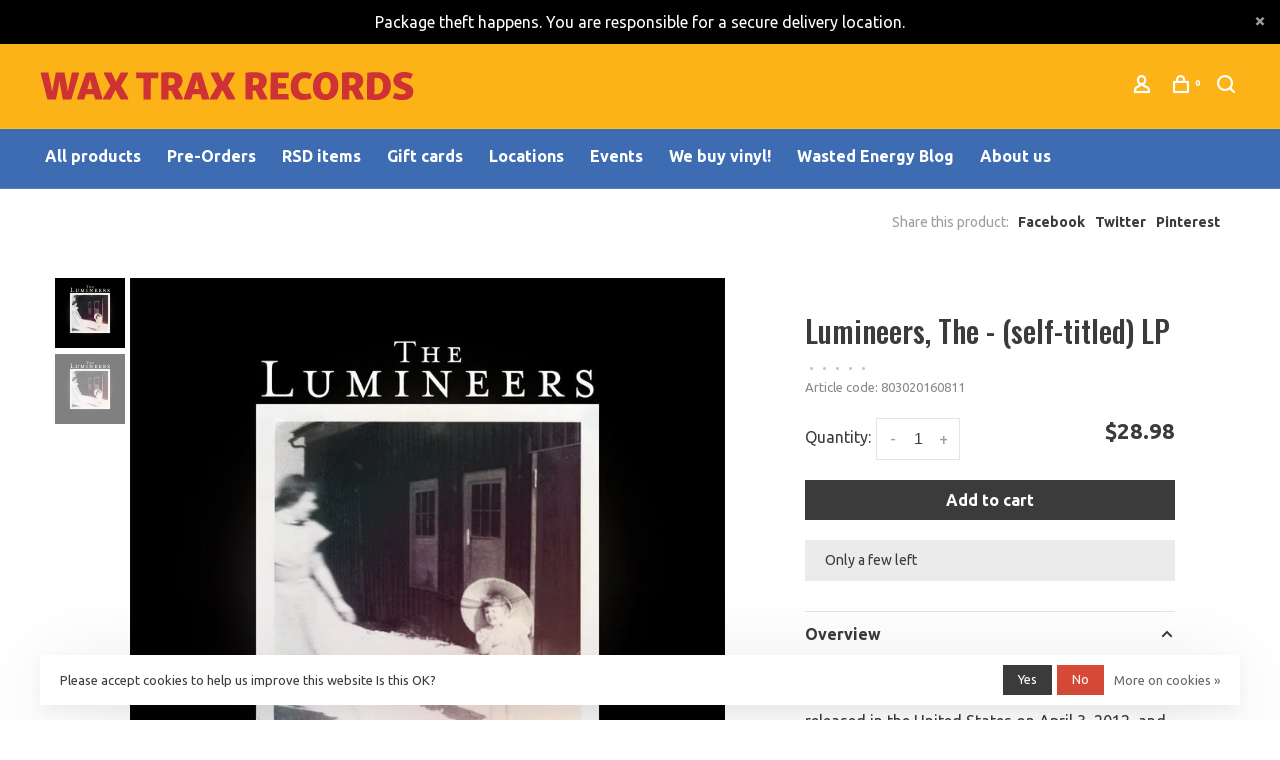

--- FILE ---
content_type: text/html;charset=utf-8
request_url: https://www.waxtraxrecords.com/the-lumineers-lp.html
body_size: 13030
content:
<!DOCTYPE html>
<html lang="en">
 <head>
 
  <!-- Google Tag Manager -->
 <script>(function(w,d,s,l,i){w[l]=w[l]||[];w[l].push({'gtm.start':
 new Date().getTime(),event:'gtm.js'});var f=d.getElementsByTagName(s)[0],
 j=d.createElement(s),dl=l!='dataLayer'?'&l='+l:'';j.async=true;j.src=
 'https://www.googletagmanager.com/gtm.js?id='+i+dl;f.parentNode.insertBefore(j,f);
 })(window,document,'script','dataLayer','GTM-WBK4NRS');</script>
 <!-- End Google Tag Manager -->
  
 <meta charset="utf-8"/>
<!-- [START] 'blocks/head.rain' -->
<!--

  (c) 2008-2026 Lightspeed Netherlands B.V.
  http://www.lightspeedhq.com
  Generated: 14-01-2026 @ 02:25:19

-->
<link rel="canonical" href="https://www.waxtraxrecords.com/the-lumineers-lp.html"/>
<link rel="alternate" href="https://www.waxtraxrecords.com/index.rss" type="application/rss+xml" title="New products"/>
<link href="https://cdn.shoplightspeed.com/assets/cookielaw.css?2025-02-20" rel="stylesheet" type="text/css"/>
<meta name="robots" content="noodp,noydir"/>
<meta name="google-site-verification" content="JYReZ0TGEuvpaaCPsV-bx63G8msIFT5NZ5zaB2rGGPY"/>
<meta property="og:url" content="https://www.waxtraxrecords.com/the-lumineers-lp.html?source=facebook"/>
<meta property="og:site_name" content="Wax Trax Records"/>
<meta property="og:title" content="Lumineers - The Lumineers LP"/>
<meta property="og:description" content="The Lumineers is the debut studio album by American rock band the Lumineers. The album was released in the United States on April 3, 2012"/>
<meta property="og:image" content="https://cdn.shoplightspeed.com/shops/636018/files/21399567/dualtone-lumineers-the-self-titled-lp.jpg"/>
<script>
<script src="https://t.contentsquare.net/uxa/145bc4b8b0e42.js"></script>

</script>
<!--[if lt IE 9]>
<script src="https://cdn.shoplightspeed.com/assets/html5shiv.js?2025-02-20"></script>
<![endif]-->
<!-- [END] 'blocks/head.rain' -->
   
   <script type="text/javascript" src="//script.crazyegg.com/pages/scripts/0131/7689.js" async="async"></script>
   

   
   

  
  
  
  <meta property="og:title" content="Lumineers, The - (self-titled) LP"/>
 <meta property="og:image" content="https://cdn.shoplightspeed.com/shops/636018/files/21399567/image.jpg"/> <meta property="og:url" content="https://www.waxtraxrecords.com/the-lumineers-lp.html"/>
 <meta property="og:description" content="The Lumineers is the debut studio album by American rock band the Lumineers. The album was released in the United States on April 3, 2012, and contains the singles &quot;Ho Hey&quot;, &quot;Stubborn Love&quot; and &quot;Submarines&quot;. The album peaked at number 2 on the Billboard 2"/> <meta property="product:brand" content="Dualtone"> <meta property="product:availability" content="in stock"> <meta property="product:condition" content="new">
 <meta property="product:price:amount" content="28.98">
 <meta property="product:price:currency" content="USD">
   <title>Lumineers - The Lumineers LP - Wax Trax Records</title>
 <meta name="description" content="The Lumineers is the debut studio album by American rock band the Lumineers. The album was released in the United States on April 3, 2012" />
 <meta name="keywords" content="Dualtone, Lumineers,, The, -, (self-titled), LP, vinyl, records, LP, punk, rock, Denver, Colorado, Capitol Hill, store, hip hop, jazz, blues, R&amp;B, country, rockabilly, reggae, easy listening, Wax Trax Denver, collectible records, 13th Avenue, 13th Av" />
 <meta http-equiv="X-UA-Compatible" content="ie=edge">
 <meta name="apple-mobile-web-app-capable" content="yes">
 <meta name="apple-mobile-web-app-status-bar-style" content="black">
 <meta name="viewport" content="width=device-width, initial-scale=1, maximum-scale=1, user-scalable=0"/>
 
  <link rel="shortcut icon" href="https://cdn.shoplightspeed.com/shops/636018/themes/19158/v/1068249/assets/favicon.ico?20251029212201" type="image/x-icon" />
 
 <link rel="preconnect" href="https://fonts.googleapis.com">
<link rel="preconnect" href="https://fonts.gstatic.com" crossorigin>
<link href='//fonts.googleapis.com/css?family=Ubuntu:400,400i,300,500,600,700,700i,800,900|Oswald:400,400i,300,500,600,700,700i,800,900&display=swap' rel='stylesheet' type='text/css'>
   
 <link rel="preload" as="font" type="font/woff2" crossorigin href="https://cdn.shoplightspeed.com/shops/636018/themes/19158/assets/nucleo-mini.woff2?20260107222836"/>
 
 <link rel='preload' as='style' href="https://cdn.shoplightspeed.com/assets/gui-2-0.css?2025-02-20" />
 <link rel="stylesheet" href="https://cdn.shoplightspeed.com/assets/gui-2-0.css?2025-02-20" />
 
 <link rel='preload' as='style' href="https://cdn.shoplightspeed.com/assets/gui-responsive-2-0.css?2025-02-20" /> 
 <link rel="stylesheet" href="https://cdn.shoplightspeed.com/assets/gui-responsive-2-0.css?2025-02-20" /> 
 
 <link rel="preload" as="style" href="https://cdn.shoplightspeed.com/shops/636018/themes/19158/assets/style.css?20260107222836">
 <link rel="stylesheet" href="https://cdn.shoplightspeed.com/shops/636018/themes/19158/assets/style.css?20260107222836">
 
 <link rel="preload" as="style" href="https://cdn.shoplightspeed.com/shops/636018/themes/19158/assets/settings.css?20260107222836">
 <link rel="stylesheet" href="https://cdn.shoplightspeed.com/shops/636018/themes/19158/assets/settings.css?20260107222836" />
 
 <link rel="preload" as="style" href="https://cdn.shoplightspeed.com/shops/636018/themes/19158/assets/custom.css?20260107222836">
 <link rel="stylesheet" href="https://cdn.shoplightspeed.com/shops/636018/themes/19158/assets/custom.css?20260107222836" />
 
 <link rel="preload" as="script" href="//ajax.googleapis.com/ajax/libs/jquery/3.0.0/jquery.min.js">
 <script src="//ajax.googleapis.com/ajax/libs/jquery/3.0.0/jquery.min.js"></script>
 <script>
 	if( !window.jQuery ) document.write('<script src="https://cdn.shoplightspeed.com/shops/636018/themes/19158/assets/jquery-3.0.0.min.js?20260107222836"><\/script>');
 </script>
 
 <link rel="preload" as="script" href="//cdn.jsdelivr.net/npm/js-cookie@2/src/js.cookie.min.js">
 <script src="//cdn.jsdelivr.net/npm/js-cookie@2/src/js.cookie.min.js"></script>
 
 <link rel="preload" as="script" href="https://cdn.shoplightspeed.com/assets/gui.js?2025-02-20">
 <script src="https://cdn.shoplightspeed.com/assets/gui.js?2025-02-20"></script>
 
 <link rel="preload" as="script" href="https://cdn.shoplightspeed.com/assets/gui-responsive-2-0.js?2025-02-20">
 <script src="https://cdn.shoplightspeed.com/assets/gui-responsive-2-0.js?2025-02-20"></script>
 
 <link rel="preload" as="script" href="https://cdn.shoplightspeed.com/shops/636018/themes/19158/assets/scripts-min.js?20260107222836">
 <script src="https://cdn.shoplightspeed.com/shops/636018/themes/19158/assets/scripts-min.js?20260107222836"></script>
 
 <link rel="preconnect" href="https://ajax.googleapis.com">
		<link rel="preconnect" href="https://cdn.webshopapp.com/">
		<link rel="preconnect" href="https://cdn.webshopapp.com/">	
		<link rel="preconnect" href="https://fonts.googleapis.com">
		<link rel="preconnect" href="https://fonts.gstatic.com" crossorigin>
		<link rel="dns-prefetch" href="https://ajax.googleapis.com">
		<link rel="dns-prefetch" href="https://cdn.webshopapp.com/">
		<link rel="dns-prefetch" href="https://cdn.webshopapp.com/">	
		<link rel="dns-prefetch" href="https://fonts.googleapis.com">
		<link rel="dns-prefetch" href="https://fonts.gstatic.com" crossorigin>
 
    
  
 

 </head>
 <body class=" site-width-large product-images-format-square title-mode-left product-title-mode-centered ajax-cart price-per-unit page-lumineers---the-lumineers-lp">
 
  <!-- Google Tag Manager (noscript) -->
 <noscript><iframe src="https://www.googletagmanager.com/ns.html?id=GTM-WBK4NRS"
 height="0" width="0" style="display:none;visibility:hidden"></iframe></noscript>
 <!-- End Google Tag Manager (noscript) -->
  
 <div class="page-content">
 
       
   	
    
     			  			    
     
     
 <script>
 var product_image_size = '712x712x1',
 product_image_size_mobile = '330x330x1',
 product_image_thumb = '132x132x1',
 product_in_stock_label = 'In stock',
 product_backorder_label = 'On backorder',
 		product_out_of_stock_label = 'Out of stock',
 product_multiple_variant_label = 'View all product options',
 show_variant_picker = 1,
 display_variant_picker_on = 'all',
 show_newsletter_promo_popup = 1,
 newsletter_promo_delay = '30000',
 newsletter_promo_hide_until = '7',
 notification_bar_hide_until = '0',
 		currency_format = '$',
   shop_lang = 'us',
 number_format = '0,0.00',
 		shop_url = 'https://www.waxtraxrecords.com/',
 shop_id = '636018',
 	readmore = 'Read more';
 	search_url = "https://www.waxtraxrecords.com/search/",
  static_url = 'https://cdn.shoplightspeed.com/shops/636018/',
 search_empty = 'No products found',
 view_all_results = 'View all results',
 	priceStatus = 'enabled',
     mobileDevice = false;
 	</script>
			
 
<div class="mobile-nav-overlay"></div>

	<div class="top-bar top-bar-closeable" style="display: none;">Package theft happens. You are responsible for a secure delivery location.<a href="#" class="close-top-bar"><span class="nc-icon-mini ui-2_small-remove"></span></a></div>

<div class="header-wrapper">
<div class="header-sticky-placeholder"></div>

<header class="site-header site-header-lg mega-menu-header menu-bottom-layout header-sticky has-search-bar">
  <div class="site-header-main-wrapper">
    
    <a href="https://www.waxtraxrecords.com/" class="logo logo-lg ">
              <img src="https://cdn.shoplightspeed.com/shops/636018/themes/19158/v/6746/assets/logo.png?20251029212200" alt="Wax Trax Records" class="logo-image">
                </a>

        
    
    <nav class="secondary-nav nav-style">
      <ul>
        
                
        
        
                 
        
        <li class="menu-item-desktop-only menu-item-account">
                    <a href="#" title="Account" data-featherlight="#loginModal" data-featherlight-variant="featherlight-login"><span class="nc-icon-mini users_single-body"></span></a>
                  </li>

        
        
        <li>
          <a href="#" title="Cart" class="cart-trigger"><span class="nc-icon-mini shopping_bag-20"></span><sup>0</sup></a>
        </li>

                	            <li class="search-trigger-item">
              <a href="#" title="Search" class="search-trigger"><span class="nc-icon-mini ui-1_zoom"></span></a>
            </li>
        	                
      </ul>
      
                  <div class="search-header search-header-collapse">
        <form action="https://www.waxtraxrecords.com/search/" method="get" id="searchForm" class="ajax-enabled">
          <input type="text" name="q" autocomplete="off" value="" placeholder="Search for product">
          <a href="#" class="button button-sm" onclick="$('#searchForm').submit()"><span class="nc-icon-mini ui-1_zoom"></span><span class="nc-icon-mini loader_circle-04 spin"></span></a>
          <a href="#" class="search-close" title="Close"><span class="nc-icon-mini ui-1_simple-remove"></span></a>
          <div class="search-results"></div>
        </form>
      </div>
            
      <a class="burger" title="Menu">
        <span></span>
      </a>

    </nav>
  </div>
  
    	<div class="main-nav-wrapper">
      <nav class="main-nav nav-style">
  <ul>

        	
            	
    
            <li class="">
        <a href="https://www.waxtraxrecords.com/collection/" title="All products">
          All products
        </a>
      </li>
            <li class="">
        <a href="https://www.waxtraxrecords.com/search/pre-order+-/" title="Pre-Orders">
          Pre-Orders
        </a>
      </li>
            <li class="">
        <a href="https://www.waxtraxrecords.com/search/ss360/?ss360Query=%22RSD%20BF%20%2725%22" title="RSD items">
          RSD items
        </a>
      </li>
            <li class="">
        <a href="https://www.waxtraxrecords.com/buy-gift-card/" title="Gift cards">
          Gift cards
        </a>
      </li>
            <li class="">
        <a href="https://www.waxtraxrecords.com/service/locationsandcontact/" title="Locations">
          Locations
        </a>
      </li>
            <li class="">
        <a href="https://www.waxtraxrecords.com/service/calendar" title="Events">
          Events
        </a>
      </li>
            <li class="">
        <a href="https://www.waxtraxrecords.com/service/we-buy-vinyl/" title="We buy vinyl!">
          We buy vinyl!
        </a>
      </li>
            <li class="">
        <a href="https://wastedenergy.co/" title="Wasted Energy Blog" target="_blank">
          Wasted Energy Blog
        </a>
      </li>
            <li class="">
        <a href="https://www.waxtraxrecords.com/service/about/" title="About us">
          About us
        </a>
      </li>
      
            	
            	
            	
        

    <li class="menu-item-mobile-only m-t-30">
            <a href="#" title="Account" data-featherlight="#loginModal">Login / Register</a>
          </li>

    
         

  </ul>
</nav>      
        	</div>
    
</header>
  
</div>
 <div itemscope itemtype="http://schema.org/BreadcrumbList">
	<div itemprop="itemListElement" itemscope itemtype="http://schema.org/ListItem">
 <a itemprop="item" href="https://www.waxtraxrecords.com/"><span itemprop="name" content="Home"></span></a>
 <meta itemprop="position" content="1" />
 </div>
  	<div itemprop="itemListElement" itemscope itemtype="http://schema.org/ListItem">
 <a itemprop="item" href="https://www.waxtraxrecords.com/the-lumineers-lp.html"><span itemprop="name" content="Lumineers, The - (self-titled) LP"></span></a>
 <meta itemprop="position" content="2" />
 </div>
 </div>

<div itemscope itemtype="https://schema.org/Product">
 <meta itemprop="name" content="Dualtone Lumineers, The - (self-titled) LP">
 <meta itemprop="url" content="https://www.waxtraxrecords.com/the-lumineers-lp.html">
 <meta itemprop="productID" content="48185854">
 <meta itemprop="brand" content="Dualtone" /> <meta itemprop="description" content="The Lumineers is the debut studio album by American rock band the Lumineers. The album was released in the United States on April 3, 2012, and contains the singles &quot;Ho Hey&quot;, &quot;Stubborn Love&quot; and &quot;Submarines&quot;. The album peaked at number 2 on the Billboard 2" /> <meta itemprop="image" content="https://cdn.shoplightspeed.com/shops/636018/files/21399567/300x250x2/dualtone-lumineers-the-self-titled-lp.jpg" /> 
 <meta itemprop="gtin13" content="803020160811" /> <meta itemprop="mpn" content="803020160811" />  <div itemprop="offers" itemscope itemtype="https://schema.org/Offer">
 <meta itemprop="priceCurrency" content="USD">
 <meta itemprop="price" content="28.98" />
 <meta itemprop="itemCondition" itemtype="https://schema.org/OfferItemCondition" content="https://schema.org/NewCondition"/>
 	 <meta itemprop="availability" content="https://schema.org/InStock"/>
 <meta itemprop="inventoryLevel" content="1" />
  <meta itemprop="url" content="https://www.waxtraxrecords.com/the-lumineers-lp.html" /> </div>
  </div>
 <div class="cart-sidebar-container">
  <div class="cart-sidebar">
    <button class="cart-sidebar-close" aria-label="Close">✕</button>
    <div class="cart-sidebar-title">
      <h5>Cart</h5>
      <p><span class="item-qty"></span> Items</p>
    </div>
    
    <div class="cart-sidebar-body">
        
      <div class="no-cart-products">No products found...</div>
      
    </div>
    
      </div>
</div> <!-- Login Modal -->
<div class="modal-lighbox login-modal" id="loginModal">
  <div class="row">
    <div class="col-sm-12 m-b-30 login-row">
      <h4>Login</h4>
      <p>Log in if you have an account</p>
      <form action="https://www.waxtraxrecords.com/account/loginPost/?return=https%3A%2F%2Fwww.waxtraxrecords.com%2Fthe-lumineers-lp.html" method="post">
        <input type="hidden" name="key" value="b90362df338e36e63a0e2bec3aecbfa4" />
        <div class="form-row">
          <input type="text" name="email" autocomplete="on" placeholder="Email address" class="required" />
        </div>
        <div class="form-row">
          <input type="password" name="password" autocomplete="on" placeholder="Password" class="required" />
        </div>
        <div class="">
          <a class="button button-block popup-validation m-b-15" href="javascript:;" title="Login">Login</a>
                  </div>
      </form>
      <p class="m-b-0 m-t-10">Dont have an account? <a href="https://www.waxtraxrecords.com/account/register/" class="bold underline">Register</a></p>
    </div>
  </div>
  <div class="text-center forgot-password">
    <a class="forgot-pw" href="https://www.waxtraxrecords.com/account/password/">Forgot your password?</a>
  </div>
</div> 
 <main class="main-content">
  				

<div class="container container-lg">
  
    <div class="product-top-bar">
    <div class="row">
      <div class="col-md-6">
            </div>
    	    	<div class="col-md-6">
        <!-- Product share -->
        <div class="share pull-right">
          <span class="share-label">Share this product:</span>
          <ul><li><a href="https://www.facebook.com/sharer/sharer.php?u=https://www.waxtraxrecords.com/the-lumineers-lp.html" class="social facebook" target="_blank">Facebook</a></li><li><a href="https://twitter.com/home?status=Lumineers, The - (self-titled) LP%20-%20the-lumineers-lp.html" class="social twitter" target="_blank">Twitter</a></li><li><a href="https://pinterest.com/pin/create/button/?url=https://www.waxtraxrecords.com/the-lumineers-lp.html&media=https://cdn.shoplightspeed.com/shops/636018/files/21399567/image.jpg&description=The Lumineers is the debut studio album by American rock band the Lumineers. The album was released in the United States on April 3, 2012, and contains the singles &quot;Ho Hey&quot;, &quot;Stubborn Love&quot; and &quot;Submarines&quot;. The album peaked at number 2 on the Billboard 2" class="social pinterest" target="_blank">Pinterest</a></li></ul>        </div>
      </div>
  		    </div>
  </div>
    
  <!-- Single product into -->
  <div class="product-intro">
    <div class="row">
      <div class="col-md-6 col-lg-7 stick-it-in-product">
        <div class="product-media">
          
          <div class="product-images" data-pswp-uid="1">
            
                                        <div class="product-image">
                <a href="https://cdn.shoplightspeed.com/shops/636018/files/21399567/image.jpg" data-caption="">
                  <img data-src="https://cdn.shoplightspeed.com/shops/636018/files/21399567/750x2000x3/dualtone-lumineers-the-self-titled-lp.jpg" data-retina="https://cdn.shoplightspeed.com/shops/636018/files/21399567/1500x4000x3/dualtone-lumineers-the-self-titled-lp.jpg" data-thumb="https://cdn.shoplightspeed.com/shops/636018/files/21399567/132x132x1/dualtone-lumineers-the-self-titled-lp.jpg" height="768" width="768" alt="Dualtone Lumineers, The - (self-titled) LP" class="lazy-product-image">
                </a>
              </div>
                            <div class="product-image">
                <a href="https://cdn.shoplightspeed.com/shops/636018/files/40408642/image.jpg" data-caption="">
                  <img data-src="https://cdn.shoplightspeed.com/shops/636018/files/40408642/750x2000x3/dualtone-lumineers-the-self-titled-lp.jpg" data-retina="https://cdn.shoplightspeed.com/shops/636018/files/40408642/1500x4000x3/dualtone-lumineers-the-self-titled-lp.jpg" data-thumb="https://cdn.shoplightspeed.com/shops/636018/files/40408642/132x132x1/dualtone-lumineers-the-self-titled-lp.jpg" height="768" width="768" alt="Dualtone Lumineers, The - (self-titled) LP" class="lazy-product-image">
                </a>
              </div>
                                    </div>
          
        </div>
      </div>
      <div class="col-md-6 col-lg-5 stick-it-in-product">
        <div class="product-content single-product-content" data-url="https://www.waxtraxrecords.com/the-lumineers-lp.html">
          
                    
          <h1 class="h3 m-b-10">Lumineers, The - (self-titled) LP</h1>
          
          <div class="row m-b-20">
            <div class="col-xs-8">

                            <div class="ratings">
                  
                  <div class="product-stars"><div class="stars"><i class="hint-text">•</i><i class="hint-text">•</i><i class="hint-text">•</i><i class="hint-text">•</i><i class="hint-text">•</i></div></div>
                                                      <div class="align-bottom text-right">
                    <div class="product-code"><span class="title">Article code:</span> 803020160811</div>                                                          </div>
                  
              </div>
                            
              
            </div>
            <div class="col-xs-4 text-right">
                            
                            
            </div>
          </div>
          
                    
                    
          
          <form action="https://www.waxtraxrecords.com/cart/add/48185854/" id="product_configure_form" method="post" class="product_configure_form" data-cart-bulk-url="https://www.waxtraxrecords.com/cart/addBulk/">
            <div class="product_configure_form_wrapper">
              
                                          	                            
                                          
                            
                      
                            
                        
                          
                              <div class="row m-b-15"><div class="col-xs-6"><div class="input-wrap quantity-selector"><label>Quantity:</label><div class="quantity-input-wrapper"><input type="number" min="1" name="quantity" value="1" /><div class="change"><a href="javascript:;" onclick="changeQuantity('add', $(this));" class="up">+</a><a href="javascript:;" onclick="changeQuantity('remove', $(this));" class="down">-</a></div></div></div></div><div class="col-xs-6 text-right"><div class="price"><span class="new-price"><span class="price-update" data-price="28.98">$28.98</span></span></div></div></div><a href="javascript:;" class="button button-block button-solid add-to-cart-trigger" title="Add to cart" id="addtocart">Add to cart</a>                          </div>
            
                        
                        <div class="product-text-block">

                            
              
                                	<div>
                                          Only a few left
                                  	</div>
                
                          </div>
                        
            
            <div class="product-tabs product-tabs-horizontal">
              <!-- Navigation tabs -->
              <ul class="tabs-nav">
                
                                <!-- Single product details tab -->
                <li class="tab-description active"><a href="#product-overview">Overview</a></li>
                <div class="tabs-element single-product-details-tab active" id="product-overview">
                  <div class="product-description text-formatting text-formatting-smaller">The Lumineers is the debut studio album by American rock band the Lumineers. The album was released in the United States on April 3, 2012, and contains the singles &quot;Ho Hey&quot;, &quot;Stubborn Love&quot; and &quot;Submarines&quot;. The album peaked at number 2 on the Billboard 2</div>
                </div>
                                
                                <!-- Single product details tab -->
                <li class="tab-content"><a href="#product-details">Details</a></li>
                <div class="tabs-element single-product-details-tab" id="product-details" style="display: none">
                  <div class="product-details text-formatting text-formatting-smaller">
                    <p><i><b>The Lumineers</b></i> is the debut studio album by American rock band the Lumineers. The album was released in the United States on April 3, 2012, and contains the singles "Ho Hey", "Stubborn Love" and "Submarines". The album peaked at number 2 on the <i>Billboard</i> 200 chart.</p>

                    
                  </div>
                </div>
                                
                                
                                
                                
              </ul>
            </div>
              
              
                            
            
                        
          </form>
            
                  </div>
      </div>
    </div>
  </div>

      
    
        <!-- Related products list -->
<div class="featured-products related-products">
 <div class="section-title clearfix">
 <h3>Related products</h3>
  <a href="https://www.waxtraxrecords.com/" class="link">Back to home</a>
  </div>
 <div class="products-list product-list-carousel row">
                <div class="col-xs-6 col-md-3">
 
<!-- QuickView Modal -->
<div class="modal-lighbox product-modal" id="30422406">
 <div class="product-modal-media">
 <div class="product-figure" style="background-image: url('https://cdn.shoplightspeed.com/shops/636018/files/22643152/image.jpg')"></div>
 </div>

 <div class="product-modal-content">
  <h4><a href="https://www.waxtraxrecords.com/mt-joy-rearrange-us-lp.html">Mt. Joy - Rearrange Us LP</a></h4>
 
 
 <div class="row m-b-20">
 <div class="col-xs-8">
 
  <div class="stock">
  <div class="">In stock</div>
  </div>
  
  <div class="ratings">
  
 <div class="product-stars"><div class="stars"><i class="hint-text">•</i><i class="hint-text">•</i><i class="hint-text">•</i><i class="hint-text">•</i><i class="hint-text">•</i></div></div>
   <div class="align-bottom text-right">
 <div class="product-code"><span class="title">Article code</span> 803020200616</div>
 </div>
 
 </div>
 
 </div>
 <div class="col-xs-4 text-right">
  <a href="https://www.waxtraxrecords.com/account/wishlistAdd/30422406/?variant_id=50160582" class="favourites addtowishlist_30422406" title="Add to wishlist">
 <i class="nc-icon-mini health_heartbeat-16"></i>
 </a>
  </div>
 </div>
 
 <form action="https://www.waxtraxrecords.com/cart/add/50160582/" method="post" class="product_configure_form">
 
 <div class="product_configure_form_wrapper">
 <div class="product-configure modal-variants-waiting">
 <div class="product-configure-variants" data-variant-name="">
 <label>Select: <em>*</em></label>
 <select class="product-options-input"></select>
 </div>
 </div>

 <div class="row m-b-15"><div class="col-xs-6"><div class="input-wrap quantity-selector"><label>Quantity:</label><div class="quantity-input-wrapper"><input type="text" name="quantity" value="1" /><div class="change"><a href="javascript:;" onclick="changeQuantity('add', $(this));" class="up">+</a><a href="javascript:;" onclick="changeQuantity('remove', $(this));" class="down">-</a></div></div></div></div><div class="col-xs-6 text-right"><div class="price"><span class="new-price">$26.98</span></div></div></div><div class="cart"><a href="javascript:;" onclick="$(this).closest('form').submit();" class="button button-block addtocart_30422406" title="Add to cart">Add to cart</a></div>			</div>
 </form>
 
  <div class="product-description m-t-20 m-b-20 paragraph-small">
 Mt. Joy’s star rose quickly from a bedroom project to a well-oiled machine dubbed “your new folk-rock heroes” by Rolling Stone upon the 2018 release of their self-titled debut record. That same year and beyond, millions of streams piled up month after mon
 </div>
  
 </div>

</div>

<div class="product-element has-description product-element-swatch-hover product-alt-images-second" itemscope="" itemtype="http://schema.org/Product">

  <a href="https://www.waxtraxrecords.com/mt-joy-rearrange-us-lp.html" title="Mt. Joy - Rearrange Us LP" class="product-image-wrapper hover-image">
              	<img src="data:image/svg+xml;charset=utf-8,%3Csvg xmlns%3D'http%3A%2F%2Fwww.w3.org%2F2000%2Fsvg' viewBox%3D'0 0 712 712'%2F%3E" data-src="https://cdn.shoplightspeed.com/shops/636018/files/22643152/356x356x1/dualtone-mt-joy-rearrange-us-lp.jpg" data-srcset="https://cdn.shoplightspeed.com/shops/636018/files/22643152/356x356x1/dualtone-mt-joy-rearrange-us-lp.jpg 356w, https://cdn.shoplightspeed.com/shops/636018/files/22643152/712x712x1/dualtone-mt-joy-rearrange-us-lp.jpg 712w, https://cdn.shoplightspeed.com/shops/636018/files/22643152/330x330x1/dualtone-mt-joy-rearrange-us-lp.jpg 330w" data-sizes="(max-width: 767px) 50vw, 356x356w" class="lazy-product" width="356" height="356" alt="Dualtone Mt. Joy - Rearrange Us LP" />
      </a>
  
  <div class="product-labels"></div>  
    <div class="small-product-actions">
  	
    	      <a href="#30422406" class="favourites quickview-trigger quickview_30422406" data-product-url="https://www.waxtraxrecords.com/mt-joy-rearrange-us-lp.html" title="Quickview">
        <i class="nc-icon-mini ui-1_zoom"></i>
    	</a>
          
      
      
  </div>
    
    
  <a href="https://www.waxtraxrecords.com/mt-joy-rearrange-us-lp.html" title="Mt. Joy - Rearrange Us LP" class="product-description-footer">
    
        
    <div class="product-title">
      Mt. Joy - Rearrange Us LP
    </div>
    
        
        <div class="product-description" itemprop="description">
      Mt. Joy’s star rose quickly from a bedroom project to a well-oiled machine dubbed “your new folk-rock heroes” by Rolling Stone upon the 2018 release of their self-titled debut record. That same year and beyond, millions of streams piled up month after mon
    </div>
        
    <meta itemprop="name" content="Dualtone Mt. Joy - Rearrange Us LP">
        <div itemprop="brand" itemtype="http://schema.org/Brand" itemscope>
      <meta itemprop="name" content="Dualtone" />
    </div>
        <meta itemprop="description" content="Mt. Joy’s star rose quickly from a bedroom project to a well-oiled machine dubbed “your new folk-rock heroes” by Rolling Stone upon the 2018 release of their self-titled debut record. That same year and beyond, millions of streams piled up month after mon" />    <meta itemprop="image" content="https://cdn.shoplightspeed.com/shops/636018/files/22643152/712x712x1/dualtone-mt-joy-rearrange-us-lp.jpg" />  
    <meta itemprop="gtin13" content="803020200616" />    <meta itemprop="mpn" content="803020200616" />        <div itemprop="offers" itemscope itemtype="https://schema.org/Offer">
      <meta itemprop="url" content="https://www.waxtraxrecords.com/mt-joy-rearrange-us-lp.html">
      <meta itemprop="priceCurrency" content="USD">
      <meta itemprop="price" content="26.98" />
      <meta itemprop="itemCondition" content="https://schema.org/NewCondition"/>
     	      	<meta itemprop="availability" content="https://schema.org/InStock"/>
                </div>
    
    </a>
    
        <div class="m-t-10 m-b-10">
      <a href="javascript:;" class="button button-small" onclick="$(this).closest('.product-element').prev('.product-modal').find('form.product_configure_form').submit();">Add to cart</a>
    </div>
        
    <div class="product-price">
      <span class="product-price-change">
          
        <span class="new-price">$26.98</span>       </span>

          
            <div class="unit-price"></div>
          
    </div>
  
  <div class="product-variants-wrapper"></div>
  
</div>

 </div>
  <div class="col-xs-6 col-md-3">
 
<!-- QuickView Modal -->
<div class="modal-lighbox product-modal" id="33045242">
 <div class="product-modal-media">
 <div class="product-figure" style="background-image: url('https://cdn.shoplightspeed.com/shops/636018/files/39771460/image.jpg')"></div>
 </div>

 <div class="product-modal-content">
  <h4><a href="https://www.waxtraxrecords.com/lumineers-iii-lp.html">Lumineers, The - III 2LP (180g)</a></h4>
 
 
 <div class="row m-b-20">
 <div class="col-xs-8">
 
  <div class="stock">
  <div class="error">Out of stock</div>
  </div>
  
  <div class="ratings">
  
 <div class="product-stars"><div class="stars"><i class="hint-text">•</i><i class="hint-text">•</i><i class="hint-text">•</i><i class="hint-text">•</i><i class="hint-text">•</i></div></div>
  
 </div>
 
 </div>
 <div class="col-xs-4 text-right">
  <a href="https://www.waxtraxrecords.com/account/wishlistAdd/33045242/?variant_id=54426112" class="favourites addtowishlist_33045242" title="Add to wishlist">
 <i class="nc-icon-mini health_heartbeat-16"></i>
 </a>
  </div>
 </div>
 
 <form action="https://www.waxtraxrecords.com/cart/add/54426112/" method="post" class="product_configure_form">
 
 <div class="product_configure_form_wrapper">
 <div class="product-configure modal-variants-waiting">
 <div class="product-configure-variants" data-variant-name="">
 <label>Select: <em>*</em></label>
 <select class="product-options-input"></select>
 </div>
 </div>

 <div class="row m-b-15"><div class="col-xs-6"><div class="input-wrap quantity-selector"><label>Quantity:</label><div class="quantity-input-wrapper"><input type="text" name="quantity" value="1" /><div class="change"><a href="javascript:;" onclick="changeQuantity('add', $(this));" class="up">+</a><a href="javascript:;" onclick="changeQuantity('remove', $(this));" class="down">-</a></div></div></div></div><div class="col-xs-6 text-right"><div class="price"><span class="new-price">$26.98</span></div></div></div><div class="cart"><a href="javascript:;" onclick="$(this).closest('form').submit();" class="button button-block addtocart_33045242" title="Add to cart">Add to cart</a></div>			</div>
 </form>
 
  <div class="product-description m-t-20 m-b-20 paragraph-small">
 III, a cinematic piece presented as a narrative in three chapters, with each one centering on one main character. III&#039;s concept began while the band was writing in the Catskill mountains, where producer Simone Felice works.
 </div>
  
 </div>

</div>

<div class="product-element has-description product-element-swatch-hover product-alt-images-second" itemscope="" itemtype="http://schema.org/Product">

  <a href="https://www.waxtraxrecords.com/lumineers-iii-lp.html" title="Lumineers, The - III 2LP (180g)" class="product-image-wrapper hover-image">
              	<img src="data:image/svg+xml;charset=utf-8,%3Csvg xmlns%3D'http%3A%2F%2Fwww.w3.org%2F2000%2Fsvg' viewBox%3D'0 0 712 712'%2F%3E" data-src="https://cdn.shoplightspeed.com/shops/636018/files/39771460/356x356x1/dualtone-lumineers-the-iii-2lp-180g.jpg" data-srcset="https://cdn.shoplightspeed.com/shops/636018/files/39771460/356x356x1/dualtone-lumineers-the-iii-2lp-180g.jpg 356w, https://cdn.shoplightspeed.com/shops/636018/files/39771460/712x712x1/dualtone-lumineers-the-iii-2lp-180g.jpg 712w, https://cdn.shoplightspeed.com/shops/636018/files/39771460/330x330x1/dualtone-lumineers-the-iii-2lp-180g.jpg 330w" data-sizes="(max-width: 767px) 50vw, 356x356w" class="lazy-product" width="356" height="356" alt="Dualtone Lumineers, The - III 2LP (180g)" />
      </a>
  
  <div class="product-labels"></div>  
    <div class="small-product-actions">
  	
    	      <a href="#33045242" class="favourites quickview-trigger quickview_33045242" data-product-url="https://www.waxtraxrecords.com/lumineers-iii-lp.html" title="Quickview">
        <i class="nc-icon-mini ui-1_zoom"></i>
    	</a>
          
      
      
  </div>
    
    
  <a href="https://www.waxtraxrecords.com/lumineers-iii-lp.html" title="Lumineers, The - III 2LP (180g)" class="product-description-footer">
    
        
    <div class="product-title">
      Lumineers, The - III 2LP (180g)
    </div>
    
        
        <div class="product-description" itemprop="description">
      III, a cinematic piece presented as a narrative in three chapters, with each one centering on one main character. III&#039;s concept began while the band was writing in the Catskill mountains, where producer Simone Felice works.
    </div>
        
    <meta itemprop="name" content="Dualtone Lumineers, The - III 2LP (180g)">
        <div itemprop="brand" itemtype="http://schema.org/Brand" itemscope>
      <meta itemprop="name" content="Dualtone" />
    </div>
        <meta itemprop="description" content="III, a cinematic piece presented as a narrative in three chapters, with each one centering on one main character. III&#039;s concept began while the band was writing in the Catskill mountains, where producer Simone Felice works." />    <meta itemprop="image" content="https://cdn.shoplightspeed.com/shops/636018/files/39771460/712x712x1/dualtone-lumineers-the-iii-2lp-180g.jpg" />  
    <meta itemprop="gtin13" content="803020195110" />            <div itemprop="offers" itemscope itemtype="https://schema.org/Offer">
      <meta itemprop="url" content="https://www.waxtraxrecords.com/lumineers-iii-lp.html">
      <meta itemprop="priceCurrency" content="USD">
      <meta itemprop="price" content="26.98" />
      <meta itemprop="itemCondition" content="https://schema.org/NewCondition"/>
     	      	<meta itemprop="availability" content="https://schema.org/InStock"/>
                </div>
    
    </a>
    
        
    <div class="product-price">
      <span class="product-price-change">
          
        <span class="new-price">$26.98</span>       </span>

          
            <div class="unit-price"></div>
          
    </div>
  
  <div class="product-variants-wrapper"></div>
  
</div>

 </div>
  <div class="col-xs-6 col-md-3">
 
<!-- QuickView Modal -->
<div class="modal-lighbox product-modal" id="36574258">
 <div class="product-modal-media">
 <div class="product-figure" style="background-image: url('https://cdn.shoplightspeed.com/shops/636018/files/40330773/image.jpg')"></div>
 </div>

 <div class="product-modal-content">
  <h4><a href="https://www.waxtraxrecords.com/fraites-jeremiah-piano-piano-lp.html">Fraites, Jeremiah - Piano Piano LP</a></h4>
 
 
 <div class="row m-b-20">
 <div class="col-xs-8">
 
  <div class="stock">
  <div class="">In stock</div>
  </div>
  
  <div class="ratings">
  
 <div class="product-stars"><div class="stars"><i class="hint-text">•</i><i class="hint-text">•</i><i class="hint-text">•</i><i class="hint-text">•</i><i class="hint-text">•</i></div></div>
  
 </div>
 
 </div>
 <div class="col-xs-4 text-right">
  <a href="https://www.waxtraxrecords.com/account/wishlistAdd/36574258/?variant_id=60022182" class="favourites addtowishlist_36574258" title="Add to wishlist">
 <i class="nc-icon-mini health_heartbeat-16"></i>
 </a>
  </div>
 </div>
 
 <form action="https://www.waxtraxrecords.com/cart/add/60022182/" method="post" class="product_configure_form">
 
 <div class="product_configure_form_wrapper">
 <div class="product-configure modal-variants-waiting">
 <div class="product-configure-variants" data-variant-name="">
 <label>Select: <em>*</em></label>
 <select class="product-options-input"></select>
 </div>
 </div>

 <div class="row m-b-15"><div class="col-xs-6"><div class="input-wrap quantity-selector"><label>Quantity:</label><div class="quantity-input-wrapper"><input type="text" name="quantity" value="1" /><div class="change"><a href="javascript:;" onclick="changeQuantity('add', $(this));" class="up">+</a><a href="javascript:;" onclick="changeQuantity('remove', $(this));" class="down">-</a></div></div></div></div><div class="col-xs-6 text-right"><div class="price"><span class="new-price">$21.98</span></div></div></div><div class="cart"><a href="javascript:;" onclick="$(this).closest('form').submit();" class="button button-block addtocart_36574258" title="Add to cart">Add to cart</a></div>			</div>
 </form>
 
  <div class="product-description m-t-20 m-b-20 paragraph-small">
 A collection of songs that&#039;s been in the works for the better part of a decade, Piano Piano features gorgeous, intimate piano-centric instrumental songs capturing Fraites&#039; reflective moments from his Denver home.
 </div>
  
 </div>

</div>

<div class="product-element has-description product-element-swatch-hover product-alt-images-second" itemscope="" itemtype="http://schema.org/Product">

  <a href="https://www.waxtraxrecords.com/fraites-jeremiah-piano-piano-lp.html" title="Fraites, Jeremiah - Piano Piano LP" class="product-image-wrapper hover-image">
              	<img src="data:image/svg+xml;charset=utf-8,%3Csvg xmlns%3D'http%3A%2F%2Fwww.w3.org%2F2000%2Fsvg' viewBox%3D'0 0 712 712'%2F%3E" data-src="https://cdn.shoplightspeed.com/shops/636018/files/40330773/356x356x1/dualtone-fraites-jeremiah-piano-piano-lp.jpg" data-srcset="https://cdn.shoplightspeed.com/shops/636018/files/40330773/356x356x1/dualtone-fraites-jeremiah-piano-piano-lp.jpg 356w, https://cdn.shoplightspeed.com/shops/636018/files/40330773/712x712x1/dualtone-fraites-jeremiah-piano-piano-lp.jpg 712w, https://cdn.shoplightspeed.com/shops/636018/files/40330773/330x330x1/dualtone-fraites-jeremiah-piano-piano-lp.jpg 330w" data-sizes="(max-width: 767px) 50vw, 356x356w" class="lazy-product" width="356" height="356" alt="Dualtone Fraites, Jeremiah - Piano Piano LP" />
      </a>
  
  <div class="product-labels"></div>  
    <div class="small-product-actions">
  	
    	      <a href="#36574258" class="favourites quickview-trigger quickview_36574258" data-product-url="https://www.waxtraxrecords.com/fraites-jeremiah-piano-piano-lp.html" title="Quickview">
        <i class="nc-icon-mini ui-1_zoom"></i>
    	</a>
          
      
      
  </div>
    
    
  <a href="https://www.waxtraxrecords.com/fraites-jeremiah-piano-piano-lp.html" title="Fraites, Jeremiah - Piano Piano LP" class="product-description-footer">
    
        
    <div class="product-title">
      Fraites, Jeremiah - Piano Piano LP
    </div>
    
        
        <div class="product-description" itemprop="description">
      A collection of songs that&#039;s been in the works for the better part of a decade, Piano Piano features gorgeous, intimate piano-centric instrumental songs capturing Fraites&#039; reflective moments from his Denver home.
    </div>
        
    <meta itemprop="name" content="Dualtone Fraites, Jeremiah - Piano Piano LP">
        <div itemprop="brand" itemtype="http://schema.org/Brand" itemscope>
      <meta itemprop="name" content="Dualtone" />
    </div>
        <meta itemprop="description" content="A collection of songs that&#039;s been in the works for the better part of a decade, Piano Piano features gorgeous, intimate piano-centric instrumental songs capturing Fraites&#039; reflective moments from his Denver home." />    <meta itemprop="image" content="https://cdn.shoplightspeed.com/shops/636018/files/40330773/712x712x1/dualtone-fraites-jeremiah-piano-piano-lp.jpg" />  
    <meta itemprop="gtin13" content="803020222519" />            <div itemprop="offers" itemscope itemtype="https://schema.org/Offer">
      <meta itemprop="url" content="https://www.waxtraxrecords.com/fraites-jeremiah-piano-piano-lp.html">
      <meta itemprop="priceCurrency" content="USD">
      <meta itemprop="price" content="21.98" />
      <meta itemprop="itemCondition" content="https://schema.org/NewCondition"/>
     	      	<meta itemprop="availability" content="https://schema.org/InStock"/>
                </div>
    
    </a>
    
        <div class="m-t-10 m-b-10">
      <a href="javascript:;" class="button button-small" onclick="$(this).closest('.product-element').prev('.product-modal').find('form.product_configure_form').submit();">Add to cart</a>
    </div>
        
    <div class="product-price">
      <span class="product-price-change">
          
        <span class="new-price">$21.98</span>       </span>

          
            <div class="unit-price"></div>
          
    </div>
  
  <div class="product-variants-wrapper"></div>
  
</div>

 </div>
  </div>
</div>
          <!-- Single product details -->
<div class="single-product-details">

  

    <!-- Single product reviews section -->
  <div class="single-product-review">

    
    <div class="review-header">
      <div class="row">
        <div class="col-md-3">

          <h4 class="title">Reviews</h4>

        </div>
        <div class="col-md-4">
          <div class="ratings"><i class="hint-text">•</i><i class="hint-text">•</i><i class="hint-text">•</i><i class="hint-text">•</i><i class="hint-text">•</i></div>          <p class="subtitle">0 stars based on 0 reviews</p>
        </div>
        <div class="col-md-5 text-right">
          <a class="link review-trigger" href="#">Add your review</a>
        </div>
      </div>
    </div>

    <!-- Reviews list -->
    <div class="reviews">
          </div>

    <!-- Write Review Modal -->
    <div class="modal-lighbox" id="reviewModal">
      <h4>Add your review</h4>
      <p>Review Lumineers, The - (self-titled) LP</p>
      <form action="https://www.waxtraxrecords.com/account/reviewPost/29103344/" method="post" id="submit_product_review_form">
        <input type="hidden" name="key" value="b90362df338e36e63a0e2bec3aecbfa4">
                <div class="form-row">
          <input type="text" name="email" value="" placeholder="Email" class="required">
        </div>
                <div class="form-row">
          <input type="text" name="name" value="" placeholder="Name" class="required">
        </div>
        <div class="form-row">
          <select name="score">
            <option value="1">1 Star</option>
            <option value="2">2 Stars</option>
            <option value="3">3 Stars</option>
            <option value="4">4 Stars</option>
            <option value="5" selected="selected">5 Stars</option>
          </select>
        </div>
        <div class="form-row">
          <textarea name="review" placeholder="Review" class="required"></textarea>
        </div>
        <a class="button button-arrow popup-validation" href="javascript:;">Submit</a>
      </form>
    </div>

    
    </div>

  
</div>
                    <!-- Selling points -->
<div class="selling-points module selling-points-left">
  	 	<div class="selling-item">
 <a>
 <span class="nc-icon-mini media-2_note-03"></span>  <span class="usp-wrapper">
  <span class="usp-title">In your ear since 1978</span> <span class="usp-subtitle">Colorado's oldest independent record store</span>  </span>
  </a>
 </div>
 	  	 	<div class="selling-item">
 <a>
 <span class="nc-icon-mini arrows-1_direction-53"></span>  <span class="usp-wrapper">
  <span class="usp-title">Buy - Sell - Trade</span> <span class="usp-subtitle">Bring your vinyl to our Used store at CapHill & get paid $$$</span>  </span>
  </a>
 </div>
 	  	 	<div class="selling-item">
 <a>
 <span class="nc-icon-mini weather_drop-15"></span>  <span class="usp-wrapper">
  <span class="usp-title">Your Spot for New Releases</span> <span class="usp-subtitle">The latest drops land here first</span>  </span>
  </a>
 </div>
 	  	 	<div class="selling-item">
 <a>
 <span class="nc-icon-mini media-2_headphones-mic"></span>  <span class="usp-wrapper">
  <span class="usp-title">Vinyl, CDs, Tapes, Stereo Equipment</span> <span class="usp-subtitle">and much more!</span>  </span>
  </a>
 </div>
 	 </div>      
</div>

<!-- Root element of PhotoSwipe. Must have class pswp. -->
<div class="pswp" tabindex="-1" role="dialog" aria-hidden="true">
 
 <!-- Background of PhotoSwipe. It's a separate element as animating opacity is faster than rgba(). -->
	<div class="pswp__bg"></div>

	<!-- Slides wrapper with overflow:hidden. -->
	<div class="pswp__scroll-wrap">

		<!-- Container that holds slides.
		PhotoSwipe keeps only 3 of them in the DOM to save memory.
		Don't modify these 3 pswp__item elements, data is added later on. -->
		<div class="pswp__container">
			<div class="pswp__item"></div>
			<div class="pswp__item"></div>
			<div class="pswp__item"></div>
		</div>

		<!-- Default (PhotoSwipeUI_Default) interface on top of sliding area. Can be changed. -->
		<div class="pswp__ui pswp__ui--hidden">

			<div class="pswp__top-bar">

				<!-- Controls are self-explanatory. Order can be changed. -->

				<div class="pswp__counter"></div>

				<button class="pswp__button pswp__button--close nm-font nm-font-close2" aria-label="Close (Esc)"><span class="nc-icon-mini ui-1_simple-remove"></span></button>
				<!--<button class="pswp__button pswp__button--share nm-font nm-font-plus" aria-label="Share"><span class="nc-icon-mini ui-2_share-bold"></span></button>-->
				<!--<button class="pswp__button pswp__button--fs" aria-label="Toggle fullscreen"><span class="nc-icon-mini arrows-e_zoom-e"></span></button>-->
				<button class="pswp__button pswp__button--zoom" aria-label="Zoom in/out"><span class="nc-icon-mini ui-1_zoom"></span></button>

				<!-- element will get class pswp__preloader--active when preloader is running -->
				<div class="pswp__preloader nm-loader"></div>
			</div>

			<div class="pswp__share-modal pswp__share-modal--hidden pswp__single-tap">
				<div class="pswp__share-tooltip"></div>
			</div>

			<button class="pswp__button pswp__button--arrow--left nm-font nm-font-angle-thin-left" aria-label="Previous (arrow left)"><span class="nc-icon-mini arrows-1_minimal-left"></span></button>

			<button class="pswp__button pswp__button--arrow--right nm-font nm-font-angle-thin-right" aria-label="Next (arrow right)"><span class="nc-icon-mini arrows-1_minimal-right"></span></button>

			<div class="pswp__caption">
				<div class="pswp__caption__center"></div>
			</div>

		</div>

	</div>

</div>  </main>
			
  	<div class="modal-lighbox promo-modal promo-modal-corner" id="promoModal">
 <div class="newsletter-promo-wrapper clearfix">
 <div class="newsletter-promo-media">
 <div class="block-image-placeholder"></div>
 <figure data-src="https://cdn.shoplightspeed.com/shops/636018/themes/19158/v/7392/assets/promo-image.png?20251029212201" class="lazy-popup"></figure>
 </div>
 <div class="newsletter-promo-content">
 <h3>Occasionally we have a newsletter</h3>
 <p>You might want to sign up for it just in case it's decent. </p>
  <!-- Begin MailChimp Signup Form -->
 <div id="mc_embed_signup">
 <form action="https://waxtraxrecords.us4.list-manage.com/subscribe/post?u=a845ca1f83230f00722039c79&amp;amp;id=63c67e1cf7" method="post" id="mc-embedded-subscribe-form-popup" name="mc-embedded-subscribe-form" class="validate newsletter-promo-form mc-voila-subscribe-form-popup" target="_blank" novalidate>
					<div class="form-row">
 <div class="mc-field-group input-group">
 <input type="email" value="" name="EMAIL" class="required email" id="mce-EMAIL-popup" placeholder="Your email address">
 <a href="javascript:;" onclick="$(this).parents('form').find('#mc-embedded-subscribe-popup').click(); return false;" title="Subscribe" class="button">Subscribe</a>
 </div>
 <div id="mce-responses" class="m-t-10" style="font-size: 12px;">
 <div class="response" id="mce-error-response" style="display:none"></div>
 <div class="response" id="mce-success-response" style="display:none"></div>
 </div>
 </div>
 <!-- real people should not fill this in and expect good things - do not remove this or risk form bot signups-->
 <div style="position: absolute; left: -5000px;" aria-hidden="true">
 <input type="text" name="b_28f605f4e073ca8131dc5c454_dc64be243e" tabindex="-1" value="">
 </div>
 <input type="submit" value="Subscribe" name="subscribe" id="mc-embedded-subscribe-popup" class="button" style="display: none !important;">

 </form>
 </div>
 <script type='text/javascript' src='https://cdn.shoplightspeed.com/shops/636018/themes/19158/assets/mc-validate.js?20260107222836'></script><script type='text/javascript'>(function($) {window.fnames = new Array(); window.ftypes = new Array();fnames[0]='EMAIL';ftypes[0]='email';}(jQuery));var $mcj = jQuery.noConflict(true);</script>
 <!--End mc_embed_signup-->
 
 <div class="text-center forgot-password">
 <a class="close-promo" href="#" data-theme-preview-clickable>No thanks, I want to keep shopping.</a>
 </div>
 </div>

 </div>
</div>  <footer><div class="container container-lg"><div class="footer-elements-wrapper"><div class="footer-content"><p>Sign up for our newsletter and get the latest updates, news and product offers via email</p><div id="mc_embed_signup"><form action="https://waxtraxrecords.us4.list-manage.com/subscribe/post?u=a845ca1f83230f00722039c79&amp;amp;id=63c67e1cf7" method="post" id="mc-embedded-subscribe-form-footer" name="mc-embedded-subscribe-form" class="validate newsletter-footer-form mc-voila-subscribe-form" target="_blank" novalidate><div class="form-row"><div class="mc-field-group input-group"><input type="email" value="" name="EMAIL" class="required email" id="mce-EMAIL" placeholder="Your email address"><a href="javascript:;" onclick="$(this).parents('form').find('#mc-embedded-subscribe-footer').click(); return false;" title="Subscribe" class="button button-block">Subscribe</a></div><div id="mce-responses" class="m-t-10" style="font-size: 12px;"><div class="response" id="mce-error-response" style="display:none"></div><div class="response" id="mce-success-response" style="display:none"></div></div></div><!-- real people should not fill this in and expect good things - do not remove this or risk form bot signups--><div style="position: absolute; left: -5000px;" aria-hidden="true"><input type="text" name="b_28f605f4e073ca8131dc5c454_dc64be243e" tabindex="-1" value=""></div><input type="submit" value="Subscribe" name="subscribe" id="mc-embedded-subscribe-footer" class="button" style="display: none !important;"></form></div><script type='text/javascript' src='https://cdn.shoplightspeed.com/shops/636018/themes/19158/assets/mc-validate.js?20260107222836'></script><script type='text/javascript'>(function($) {window.fnames = new Array(); window.ftypes = new Array();fnames[0]='EMAIL';ftypes[0]='email';}(jQuery));var $mcj = jQuery.noConflict(true);</script><!--End mc_embed_signup--></div><div class="footer-menu footer-menu-service"><ul><li><a href="https://www.waxtraxrecords.com/service/calendar/" title="Wax Trax Events">Wax Trax Events</a></li><li><a href="https://www.waxtraxrecords.com/service/we-buy-vinyl/" title="We buy vinyl!">We buy vinyl!</a></li><li><a href="https://www.waxtraxrecords.com/service/about/" title="About us">About us</a></li><li><a href="https://www.waxtraxrecords.com/service/get-a-job/" title="Get a job.">Get a job.</a></li><li><a href="https://www.waxtraxrecords.com/service/collectibles/" title="Collectibles">Collectibles</a></li><li><a href="https://www.waxtraxrecords.com/service/shipping-returns/" title="Shipping &amp; Returns Policy">Shipping &amp; Returns Policy</a></li><li><a href="https://www.waxtraxrecords.com/service/payment-methods/" title="Payment methods">Payment methods</a></li><li><a href="https://www.waxtraxrecords.com/service/general-terms-conditions/" title="General terms &amp; conditions">General terms &amp; conditions</a></li><li><a href="https://www.waxtraxrecords.com/service/privacy-policy/" title="Privacy policy">Privacy policy</a></li><li><a href="https://www.waxtraxrecords.com/service/locationsandcontact/" title="Locations &amp; Contact info">Locations &amp; Contact info</a></li></ul></div><div class="footer-content footer-content-description"><div class="footer-menu footer-menu-social"><ul><li><a href="https://www.facebook.com/pages/category/Movie---Music-Store/Wax-Trax-Records-192564244298/" target="_blank" title="Facebook"><span class="nc-icon-mini social_logo-fb-simple"></span></a></li><li><a href="https://www.instagram.com/waxtraxdenver" target="_blank" title="Instagram Wax Trax Records"><span class="nc-icon-mini social_logo-instagram"></span></a></li><li><a href="https://www.tiktok.com/@waxtraxden" target="_blank" title="Tiktok"><svg width="16" height="16" viewBox="0 0 24 24"><title>TikTok</title><path d="M10.189,8.937v4.122a3.588,3.588,0,0,0-4.5,3.324,3.242,3.242,0,0,0,3.467,3.442,3.231,3.231,0,0,0,3.467-3.489V0H16.7c.693,4.315,2.851,5.316,5.74,5.778V9.913a12.292,12.292,0,0,1-5.625-1.9V16.18c0,3.7-2.19,7.82-7.627,7.82A7.664,7.664,0,0,1,1.56,16.141,7.516,7.516,0,0,1,10.189,8.937Z" fill="currentColor"></path></svg></a></li></ul></div></div></div><div class="footer-bottom"><div class="copyright">
        © Copyright 2026 Wax Trax Records
                <span class="powered-by">
        - Powered by
                <a href="http://www.lightspeedhq.com" title="Lightspeed" target="_blank">Lightspeed</a></a></span></div><div class="payments"><a href="https://www.waxtraxrecords.com/service/payment-methods/" title="Credit Card"><img data-src="https://cdn.shoplightspeed.com/assets/icon-payment-creditcard.png?2025-02-20" alt="Credit Card" class="lazy" /></a></div></div></div></footer> <!-- [START] 'blocks/body.rain' -->
<script>
(function () {
  var s = document.createElement('script');
  s.type = 'text/javascript';
  s.async = true;
  s.src = 'https://www.waxtraxrecords.com/services/stats/pageview.js?product=29103344&hash=3d9f';
  ( document.getElementsByTagName('head')[0] || document.getElementsByTagName('body')[0] ).appendChild(s);
})();
</script>
  
<!-- Global site tag (gtag.js) - Google Analytics -->
<script async src="https://www.googletagmanager.com/gtag/js?id=G-C5BJ0B83R4"></script>
<script>
    window.dataLayer = window.dataLayer || [];
    function gtag(){dataLayer.push(arguments);}

        gtag('consent', 'default', {"ad_storage":"denied","ad_user_data":"denied","ad_personalization":"denied","analytics_storage":"denied","region":["AT","BE","BG","CH","GB","HR","CY","CZ","DK","EE","FI","FR","DE","EL","HU","IE","IT","LV","LT","LU","MT","NL","PL","PT","RO","SK","SI","ES","SE","IS","LI","NO","CA-QC"]});
    
    gtag('js', new Date());
    gtag('config', 'G-C5BJ0B83R4', {
        'currency': 'USD',
                'country': 'US'
    });

        gtag('event', 'view_item', {"items":[{"item_id":"803020160811","item_name":"Lumineers, The - (self-titled) LP","currency":"USD","item_brand":"Dualtone","item_variant":"Default","price":28.98,"quantity":1,"item_category":"Folk & Indie Folk","item_category2":"By genre"}],"currency":"USD","value":28.98});
    </script>
  <script type="text/javascript" src="//www.auctionnudge.com/feed/item/js/theme/responsive/page/init/img_size/120/cats_output/dropdown/search_box/1/show_logo/1/lang/english/SellerID/musicweb/siteid/0/MaxEntries/24"></script>


<script>
(function () {
  var s = document.createElement('script');
  s.type = 'text/javascript';
  s.async = true;
  s.src = 'https://chimpstatic.com/mcjs-connected/js/users/a845ca1f83230f00722039c79/b0dd89b163000a21892c80581.js';
  ( document.getElementsByTagName('head')[0] || document.getElementsByTagName('body')[0] ).appendChild(s);
})();
</script>
<script>
(function () {
  var s = document.createElement('script');
  s.type = 'text/javascript';
  s.async = true;
  s.src = 'https://js.sitesearch360.com/plugin/bundle/56096.js?integration=lightspeed';
  ( document.getElementsByTagName('head')[0] || document.getElementsByTagName('body')[0] ).appendChild(s);
})();
</script>
  <div class="wsa-cookielaw">
            Please accept cookies to help us improve this website Is this OK?
      <a href="https://www.waxtraxrecords.com/cookielaw/optIn/" class="wsa-cookielaw-button wsa-cookielaw-button-green" rel="nofollow" title="Yes">Yes</a>
      <a href="https://www.waxtraxrecords.com/cookielaw/optOut/" class="wsa-cookielaw-button wsa-cookielaw-button-red" rel="nofollow" title="No">No</a>
      <a href="https://www.waxtraxrecords.com/service/privacy-policy/" class="wsa-cookielaw-link" rel="nofollow" title="More on cookies">More on cookies &raquo;</a>
      </div>
<!-- [END] 'blocks/body.rain' -->
 
 </div>
 
                         
  
  <script src="https://cdn.shoplightspeed.com/shops/636018/themes/19158/assets/photoswipe-min.js?20260107222836"></script>
 <script src="https://cdn.shoplightspeed.com/shops/636018/themes/19158/assets/photoswipe-ui-default-min.js?20260107222836"></script>
  <script src="https://cdn.shoplightspeed.com/shops/636018/themes/19158/assets/app.js?20260107222836"></script>
 
  <script type='text/javascript'>
 /*
 * Translated default messages for the $ validation plugin.
 */
 jQuery.extend(jQuery.validator.messages, {
 required: "This field is required.",
 remote: "Please fill this field to continue.",
 email: "Please enter a valid email address.",
 url: "Please enter a valid URL.",
 date: "Please enter a valid date.",
 dateISO: "Please enter a valid date (ISO).",
 number: "Please enter a valid number.",
 digits: "Please enter only a valid number.",
 creditcard: "Please enter a credit card number.",
 equalTo: "Please enter again the same value.",
 accept: "Please enter a value with a valid extention.",
 maxlength: $.validator.format("Please do not enter more than {0} characters."),
 minlength: $.validator.format("Please enter at least {0} characters."),
 rangelength: $.validator.format("Please enter between {0} and {1} characters."),
 range: $.validator.format("Please enter a value between {0} and {1}."),
 max: $.validator.format("Please enter a value below or equal to {0} and {1}."),
 min: $.validator.format("Please enter a value above or equal to {0} and {1}.")
 });
 </script>
  
  
 <script>(function(){function c(){var b=a.contentDocument||a.contentWindow.document;if(b){var d=b.createElement('script');d.innerHTML="window.__CF$cv$params={r:'9bd9aea2fa8bcc36',t:'MTc2ODM1NzUxOS4wMDAwMDA='};var a=document.createElement('script');a.nonce='';a.src='/cdn-cgi/challenge-platform/scripts/jsd/main.js';document.getElementsByTagName('head')[0].appendChild(a);";b.getElementsByTagName('head')[0].appendChild(d)}}if(document.body){var a=document.createElement('iframe');a.height=1;a.width=1;a.style.position='absolute';a.style.top=0;a.style.left=0;a.style.border='none';a.style.visibility='hidden';document.body.appendChild(a);if('loading'!==document.readyState)c();else if(window.addEventListener)document.addEventListener('DOMContentLoaded',c);else{var e=document.onreadystatechange||function(){};document.onreadystatechange=function(b){e(b);'loading'!==document.readyState&&(document.onreadystatechange=e,c())}}}})();</script><script defer src="https://static.cloudflareinsights.com/beacon.min.js/vcd15cbe7772f49c399c6a5babf22c1241717689176015" integrity="sha512-ZpsOmlRQV6y907TI0dKBHq9Md29nnaEIPlkf84rnaERnq6zvWvPUqr2ft8M1aS28oN72PdrCzSjY4U6VaAw1EQ==" data-cf-beacon='{"rayId":"9bd9aea2fa8bcc36","version":"2025.9.1","serverTiming":{"name":{"cfExtPri":true,"cfEdge":true,"cfOrigin":true,"cfL4":true,"cfSpeedBrain":true,"cfCacheStatus":true}},"token":"8247b6569c994ee1a1084456a4403cc9","b":1}' crossorigin="anonymous"></script>
</body>
</html>

--- FILE ---
content_type: text/javascript;charset=utf-8
request_url: https://www.waxtraxrecords.com/services/stats/pageview.js?product=29103344&hash=3d9f
body_size: -413
content:
// SEOshop 14-01-2026 02:25:21